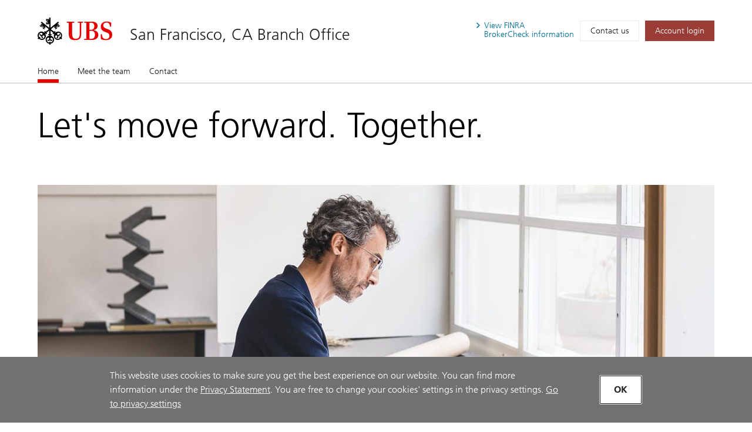

--- FILE ---
content_type: text/css
request_url: https://www.ubs.com/content/dam/content-fragments/html-custom-code/global-use/dynamics/ubs-form-style-4-dynamics-broadridge.css
body_size: 4909
content:
input,
        select,
        textarea {
            -webkit-box-sizing: border-box;
            -moz-box-sizing: border-box;
            box-sizing: border-box;
        }

        .editor-control-layout html {
            box-sizing: border-box;
            background-color: #fff;
        }

        .editor-control-layout *,
        .editor-control-layout *:before,
        .editor-control-layout *:after {
            box-sizing: inherit;
        }

        .marketingForm *:not(.inlineOverlay *),
		.twoOptionFormFieldBlock div.radiobuttons div label,
		.optionSetFormFieldBlock div.radiobuttons div label {
            font: 300 16px/24px Frutiger, Arial, Helvetica, sans-serif;
        }

        form.marketingForm {
            font-size: 14px;
            color: #000;
        }

        .marketingForm>div {
            margin: unset !important;
        }

        [data-layout="true"] {
            margin: 0 auto;
            max-width: 600px;
        }

        div[data-editorblocktype="SubmitButton"] {
            padding: 20px 0;
            text-align: left;
        }

        button.submitButton {
            cursor: pointer;
            background-color: #e60000 !important;
            box-shadow: none;
            height: 50px;
            border-radius: 0.125rem;
            padding: 0rem 24px;
            margin-right: 20px;
            margin-bottom: 1.25rem;
            display: inline-grid;
            grid-template: "texts icon"auto / 1fr auto;
            align-items: center;
            box-sizing: border-box;
        }

        button.submitButton:active,
        button.submitButton:focus,
        button.submitButton:hover {
            background-color: #b30000 !important;
        }

        button.submitButton span {
            font: bold 16px/24px Frutiger, Arial, Helvetica, sans-serif !important;
        }

        .textFormFieldBlock,
        .dateTimeFormFieldBlock,
        .twoOptionFormFieldBlock,
        .optionSetFormFieldBlock,
        .multiOptionSetFormFieldBlock,
        .lookupFormFieldBlock,
        .phoneFormFieldBlock,
		.phoneCountryCodeLabel {
            position: relative;
            padding: 20px 0;
        }

        .consentBlock {
            padding: 4px 0 !important;
        }

		.consentBlock[data-editorblocktype="Topic"] {margin-top: 0;}

        .consentBlock label {
            display: flex;
			font-weight: bold !important;
        }
		
        .consentBlock label p {font-weight: bold !important;}
		
		div[data-editorblocktype="Text"] {
			margin: 10px 0 !important;
		}
		
		div[data-editorblocktype="Text"] s {
			position: relative;
			text-decoration: none;
			padding: 8px 12px 10px 36px;
			background-color: #f4f3ed;
			font-size: 12px !important;
			width: 100%;
			display: block;
			margin-top: -20px;
		}
		
		div[data-editorblocktype="Text"] s:before {
			content: "";
			background-image: url(https://www.ubs.com/content/dam/static/generic/info-hint.svg);
			background-size: contain;
			background-position: center;
			background-repeat: no-repeat;
			height: 16px;
			width: 16px;
			display: block;
			position: absolute;
			left: 10px;
			top: 12px;
		}

        .textFormFieldBlock label,
        .dateTimeFormFieldBlock label,
        .phoneFormFieldBlock label,
        .phoneCountryCode label,
        .phoneCountryCodeLabel label,
        .lookupFormFieldBlock label,
        .twoOptionFormFieldBlock label.block-label,
        .optionSetFormFieldBlock label.block-label,
        .textFormFieldBlock label p,
        .dateTimeFormFieldBlock label p,
        .lookupFormFieldBlock label p,
        .optionSetFormFieldBlock label.block-label p {
            font: 300 12px/1.5 Frutiger, Arial, Helvetica, sans-serif;
        }

        .twoOptionFormFieldBlock label.block-label,
        .twoOptionFormFieldBlock label.block-label p,
        .multiOptionSetFormFieldBlock>label,
        .multiOptionSetFormFieldBlock>label p,
		.optionSetFormFieldBlock label.block-label * {
            font: 300 24px/1.5 Frutiger, Arial, Helvetica, sans-serif !important;
        }

        .twoOptionFormFieldBlock div div label.block-label,
        .twoOptionFormFieldBlock div div label.block-label p {
            font: bold 16px/1.5 Frutiger, Arial, Helvetica, sans-serif !important;
        }

        .textFormFieldBlock label,
        .dateTimeFormFieldBlock label,
        .lookupFormFieldBlock label,
        .phoneFormFieldBlock label,
        .phoneCountryCode label,
        .phoneCountryCodeLabel label,
        .optionSetFormFieldBlock label.block-label,
        .twoOptionFormFieldBlock label.block-label {
            position: absolute;
			display: flex;
            top: 42px;
            left: 20px;
            transition: 300ms ease;
        }

        .optionSetFormFieldBlock label.block-label {
            top: 33px;
        }
		
        div[data-targetproperty=ubsleads_titleoption] label.block-label,
        div[data-targetproperty=ubsleads_hasexistingrelationship] label.block-label,
        div[data-targetproperty=ubsleads_hasexistingubsrelationship] label.block-label,
        div[data-targetproperty=ubsleads_iscurrentadvisor] label.block-label,
        div[data-targetproperty=ubsleads_investableasset] label.block-label,
        div[data-targetproperty=ubsleads_bankableassetsoption] label.block-label {
			position: relative;
			top: 10px;
			left: 0;
			font: 300 24px/1.5 Frutiger, Arial, Helvetica, sans-serif;
		}

        .textFormFieldBlock:focus-within label,
        .phoneFormFieldBlock:focus-within label,
        .phoneCountryCode:focus-within label,
        .phoneCountryCodeLabel:focus-within label,
        .textFormFieldBlock:focus-within label p {
            color: #646464;
            font: 300 12px/1.5 Frutiger, Arial, Helvetica, sans-serif !important;
        }

        .phoneFormFieldBlock:focus-within label,
        .phoneCountryCode:focus-within label,
        .phoneCountryCodeLabel:focus-within label {
			transform: translateY(3px) !important;
			transition: none;
		}

        .phoneFormFieldBlock:focus-within label p,
        .phoneCountryCode:focus-within label p,
        .phoneCountryCodeLabel:focus-within label p,
		.phoneFormFieldBlock:focus-within label::after,
        .phoneCountryCode:focus-within label::after,
        .phoneCountryCodeLabel:focus-within label::after,
        .phoneFormFieldBlock:focus-within label p::after,
        .phoneCountryCode:focus-within label p::after,
        .phoneCountryCodeLabel:focus-within label p::after {transform: translateY(-3px) !important;}
		
		.textFormFieldBlock:focus-within label {
			transform: translateY(-6px);
		}

        label.populated p,
        label.populated {
            top: 33px;
            font: 300 12px/24px Frutiger, Arial, Helvetica, sans-serif !important;
			transition: none;
        }
		
		.optionSetFormFieldBlock div.radiobuttons div label {
			font: 300 16px/24px Frutiger, Arial, Helvetica, sans-serif;
		}
		
		.textFormFieldBlock:focus-within label.populated {
			transform: translateY(3px) !important;
			transition: none;
		}
		
		.textFormFieldBlock:focus-within label.populated::after {
			transform: translateY(-3px) !important;
			transition: none;
		}

        .textFormFieldBlock label>*,
        .dateTimeFormFieldBlock label>*,
        .lookupFormFieldBlock label>*,
        .twoOptionFormFieldBlock label.block-label>*,
        .optionSetFormFieldBlock label.block-label>*,
        .consentBlock label>* {
            display: inline-block;
        }
		
		optionSetFormFieldBlock label.block-label>* {
			font: 300 16px/24px Frutiger, Arial, Helvetica, sans-serif;
		}

        .multiOptionSetFormFieldBlock label.block-label>* {
            display: inline;
        }

        .textFormFieldBlock label::after,
        .twooption_checkbox label::after,
        .dateTimeFormFieldBlock label::after,
        .phoneFormFieldBlock label::after,
        .phoneCountryCode label::after,
        .phoneCountryCodeLabel label::after,
        .lookupFormFieldBlock label::after,
        .twoOptionFormFieldBlock label.block-label::after,
        .twoOptionFormFieldBlock div.twooption_checkbox label::after,
        .optionSetFormFieldBlock label.block-label::after,
        .multiOptionSetFormFieldBlock label.block-label::after,
        .consentBlock label::after {
            font: 10px/1.5 Frutiger, Arial, Helvetica, sans-serif;
            position: relative;
            top: 0;
            left: 0;
            content: "*" !important;
			width: min-content !important;
			color: #1c1c1c !important;
        }
		
		.consentBlock label::after {
			top: 0;
			left: 0;
		}

        .optionSetFormFieldBlock label.block-label::after {
            left: 0px;
        }

        div[data-required].textFormFieldBlock label::after,
        div[data-required].phoneFormFieldBlock label::after,
        div[data-required].phoneCountryCode label::after,
        div[data-required].phoneCountryCodeLabel label::after,
        div[data-required].dateTimeFormFieldBlock label::after,
        div[data-required] div.twooption_checkbox label::after,
        div[data-required] label.block-label::after,
        div[data-required="true"].consentBlock label::after {
            visibility: visible;
        }
		
		/* Showing placeholder for telephone input field */
		
		
		div.phoneFormFieldBlock label,
		div.phoneFormFieldBlock label p {
			top: 33px;
			font: 300 12px/24px Frutiger, Arial, Helvetica, sans-serif !important;
			transition: none;
		}
		
		div.phoneFormFieldBlock label,
		div.phoneFormFieldBlock label::after {transform: none;}
		
		input[type=tel]::placeholder {
			color: #5A5D5C !important;
		}
		
		/* End of showing placeholder for telephone input field */

        div[data-hide].textFormFieldBlock,
        div[data-hide].dateTimeFormFieldBlock,
        div[data-hide].lookupFormFieldBlock,
        div[data-hide].twoOptionFormFieldBlock,
        div[data-hide].optionSetFormFieldBlock,
        div[data-hide].multiOptionSetFormFieldBlock {
            background-image: url([data-uri]);
            background-repeat: no-repeat;
            background-position-x: 86%;
            background-position-y: 20%;
        }

        .textFormFieldBlock input,
        .dateTimeFormFieldBlock input,
        .lookupFormFieldBlock input,
        .phoneFormFieldBlock input,
        .phoneCountryCode input,
        .phoneCountryCodeLabel input,
        .marketingForm textarea {
            color: #1c1c1c;
            font: 1rem / 1.375rem Frutiger, Arial, Helvetica, sans-serif;
            padding: 1.875rem 20px 0.75rem;
            background-color: #fff;
            border-radius: 2px;
            border: 1px solid #646464;
            margin: 0;
            width: 100%;
            transition: border-color 200ms ease-in, box-shadow 200ms ease-in;
        }

        .textFormFieldBlock textArea {
            resize: vertical;
            height: 120px;
            min-height: 120px;
        }

        .lookupFormFieldBlock input {
            background-image: url([data-uri]);
            background-repeat: no-repeat;
            background-position-x: 98%;
            background-position-y: center;
            background-size: 1em 1em;
        }

        .optionSetFormFieldBlock select {
            /*background-image: url([data-uri]);*/
            background-image: url(https://www.ubs.com/content/dam/static/generic/down-red-bold.svg);
            background-size: 25px;
            background-repeat: no-repeat;
            background-position-x: 98%;
            background-position-y: center;
            appearance: none;
            margin-top: 16px;
            display: block;
            color: #1c1c1c;
            padding: 1.875rem 20px 0.75rem;
            background-color: #fff;
            border-radius: 2px;
            border: 1px solid #646464;
            margin: 0;
            width: 100%;
            cursor: pointer;
            transition: border-color 200ms ease-in, box-shadow 200ms ease-in;
        }

        .optionSetFormFieldBlock select:focus {
            background-image: url(https://www.ubs.com/content/dam/static/generic/up-red-bold.svg);
        }

        .twoOptionFormFieldBlock div.radiobuttons,
        .twoOptionFormFieldBlock div.twooption_checkbox,
        .optionSetFormFieldBlock div.radiobuttons,
        .multiOptionSetFormFieldBlock fieldset {
            border: none;
            display: flex;
            flex-direction: column;
            align-items: flex-start;
            padding: 0px;
            gap: 8px;
        }

        .twoOptionFormFieldBlock div.radiobuttons,
        .optionSetFormFieldBlock div.radiobuttons,
        .multiOptionSetFormFieldBlock fieldset {
            margin-top: 20px;
        }

        .twoOptionFormFieldBlock div.radiobuttons>div,
        .twoOptionFormFieldBlock div.twooption_checkbox>div,
        .optionSetFormFieldBlock div.radiobuttons>div,
        .multiOptionSetFormFieldBlock fieldset>div,
        .consentBlock>div {
            display: flex;
            flex-direction: row;
            align-items: flex-start;
            padding: 0px;
            gap: 8px;
        }

        .twoOptionFormFieldBlock div.radiobuttons div input,
        .twoOptionFormFieldBlock div.twooption_checkbox div input,
        .optionSetFormFieldBlock div.radiobuttons div input,
        .multiOptionSetFormFieldBlock fieldset>div>input[type="checkbox"],
        .consentBlock div input {
            margin: 0px;
            box-sizing: border-box;
            width: 20px;
            height: 20px;
            border: 1px solid #1c1c1c;
            border-radius: 2px;
            accent-color: #1c1c1c;
            flex-shrink: 0;
        }

        .marketingForm p {
            margin: 0px;
            padding: 0px;
        }

        .marketingForm [dir="rtl"],
        .marketingForm [dir="rtl"] * {
            text-align: right;
        }

        .marketingForm s span {
            text-decoration: line-through;
        }

        .marketingForm u span {
            text-decoration: underline;
        }

        .dividerWrapper p span {
            line-height: 0px;
        }

        .marketingForm ul,
        .marketingForm ol {
            margin-top: 15px;
            margin-bottom: 15px;
            line-height: 125%;
            line-height: 1.25;
            padding-inline-end: 0px !important;
        }

        .marketingForm p img {
            max-width: 100%;
        }

        .marketingForm a {
            text-decoration: none;
        }

        .marketingForm u a {
            text-decoration: underline;
        }

        .marketingForm h1 {
            font: 300 60px/1.5 Frutiger, Arial, Helvetica, sans-serif !important;
        }

        .marketingForm h2 {
            font: 300 24px/1.25 Frutiger, Arial, Helvetica, sans-serif !important;
        }

        .marketingForm h2 strong {
            color: #e60000 !important;
            font-weight: 300 !important;
        }

        .marketingForm h3 {
            font-size: 18px;
        }

        .marketingForm h1,
        .marketingForm h2,
        .marketingForm h3,
        .marketingForm h4 {
            margin: 0px;
        }

        .marketingForm .imageWrapper a img {
            text-decoration: none;
            border: 0px;
        }

        .marketingForm .outer tbody tr th {
            padding: 10px 0px !important;
        }

        .marketingForm th.columnContainer,
        .marketingForm th.inner {
            font-weight: normal;
            text-align: left;
        }

        .marketingForm [dir="rtl"] th.columnContainer,
        .marketingForm [dir="rtl"] th.inner {
            font-weight: normal;
            text-align: right;
        }

        /* Hiding placeholders */

        ::-webkit-input-placeholder {
            /* WebKit browsers */
            color: transparent !important;
        }

        :-moz-placeholder {
            /* Mozilla Firefox 4 to 18 */
            color: transparent !important;
        }

        ::-moz-placeholder {
            /* Mozilla Firefox 19+ */
            color: transparent !important;
        }

        :-ms-input-placeholder {
            /* Internet Explorer 10+ */
            color: transparent !important;
        }

        input::placeholder {
            color: transparent !important;
        }

        textarea::-webkit-input-placeholder {
            /* WebKit browsers */
            color: transparent !important;
        }

        textarea:-moz-placeholder {
            /* Mozilla Firefox 4 to 18 */
            color: transparent !important;
        }

        textarea::-moz-placeholder {
            /* Mozilla Firefox 19+ */
            color: transparent !important;
        }

        textarea:-ms-input-placeholder {
            /* Internet Explorer 10+ */
            color: transparent !important;
        }

        textarea::placeholder {
            color: transparent !important;
        }

        fieldset label:hover {
            cursor: pointer;
        }

        /* ACCORDION */

        .marketingForm .accordion {
            position: relative;
            margin-bottom: 40px;
        }

        [id*="open-accordion"],
        [id*="close-accordion"] {
            border-top: 1px solid #cfcfcf;
            line-height: 40px;
            height: 50px;
            display: block;
            margin: 0 auto;
            position: relative;
            width: 99%;
        }

        [id*="close-accordion"] {
            display: none;
        }

        [id*="open-accordion"]:after,
        [id*="close-accordion"]:after {
            content: "";
            position: absolute;
            right: 5px;
			left: unset;
            top: 15px;
            z-index: 999;
            background-image: url(https://www.ubs.com/content/dam/static/generic/down-red-bold.svg);
            background-size: 25px;
            background-repeat: no-repeat;
            background-position-x: 98%;
            background-position-y: center;
            height: 20px;
            width: 20px;
        }

        .target-fix {
            display: block;
            top: 0;
            left: 0;
            position: fixed;
        }

        .accordion-content {
            background: #fff;
            height: 0;
            position: relative;
            overflow: hidden;
            border-bottom: 1px solid #cfcfcf;
            transition: all 0.1s ease;
            -webkit-transition: all 0.1s ease;
            -moz-transition: all 0.1s ease;
        }
		
		.accordion > div:not(:first-child) a {border-top: none;}

        .accordion-content p:not(:first-child) {
            margin-top: 15px;
        }

        .accordion-content ul {
			padding: 0;
			margin: 15px 0 0 0;
		}

        .accordion-content ul li {
            display: inline-block;
        }

        .accordion-content ul li:not(:first-child) {
            margin-left: 10px;
        }

        .marketingForm .accordion .accordion-content ul li a,
        .marketingForm .accordion .accordion-content ul li a[rel=noopener] {
            font: 300 16px/24px Frutiger, Arial, Helvetica, sans-serif !important;
            color: #da0000;
            cursor: pointer;
            text-decoration: underline;
            text-decoration-thickness: 0.0625rem;
            text-underline-offset: 0.125rem;
        }

        .accordion-content ul li a:hover,
        .accordion-content ul li a:active,
        .accordion-content ul li a:focus {
            color: #b30000;
        }

        .accordion span:target~.accordion-content {
            display: block;
            height: auto;
            padding-bottom: 25px;
            padding-top: 10px;
        }

        .accordion span:target~[id*="close-accordion"] {
            display: block;
        }

        .accordion span:target~[id*="open-accordion"] {
            display: none;
        }

        .accordion span:target~[id*="close-accordion"]:after {
            background-image: url(https://www.ubs.com/content/dam/static/generic/up-red-bold.svg);
        }
		
		/* ALIGNING RADIOBUTTONS INLINE */
		
		div.optionSetFormFieldBlock:not([data-targetproperty="ubsleads_preferenceukoption"]) div,
		div.twoOptionFormFieldBlock:not([data-targetproperty="ubsleads_preferenceukoption"]) div {
			display: flex;
			flex-direction: row;
			min-width: fit-content;
			max-width: fit-content;
		}
		
		div.optionSetFormFieldBlock[data-targetproperty="ubsleads_bankableassetsoption"] > div {
			flex-direction: column;
		}
		
		div.optionSetFormFieldBlock:not([data-targetproperty="ubsleads_preferenceukoption"]) > div,
		div.twoOptionFormFieldBlock:not([data-targetproperty="ubsleads_preferenceukoption"]) > div {
			gap: 12px;
			flex-direction: column;
		}
		
		
		/* BIGGER ASTERISKS */
		
		div[data-targetproperty=ubsleads_hasexistingubsrelationship] label.block-label:after,
		div[data-targetproperty=ubsleads_iscurrentadvisor] label.block-label:after,
		div[data-targetproperty=ubsleads_investableasset] label.block-label:after {
			font: 300 24px/1.5 Frutiger, Arial, Helvetica, sans-serif;
			left: 4px;
		}
		
		/* SPECIAL PHONE FIELD TREATMENT */
	
		form.marketingForm .phoneCountryCode span {
			position: absolute;
			top: 31px;
			left: 20px;
			background-color: transparent !important;
		}

		form.marketingForm .phoneCountryCode input {
			box-sizing: border-box !important;
			padding-left: 38px !important;
			padding-top: 30px !important;
		}
		
		form.marketingForm .phoneCountryCode input[aria-describedby*="error"] {padding-top: 29px !important;}
		
		/* DO NOT APPLY WHEN COUNTRY PREFIX IS HIDDEN */
		
		.phoneCountryCode:has(.phoneCountryCodeLabel[hidden]) input {padding-left: 20px !important;}

        @media only screen and (max-width: 768px) {
		
            .marketingForm .tbContainer {
                display: block !important;
            }

            .marketingForm a span {
                line-height: inherit !important;
            }

            .marketingForm .multi table {
                table-layout: fixed;
                height: auto !important;
            }

            .marketingForm .multi td {
                width: auto !important;
                min-height: auto !important;
            }

            .marketingForm .multi tbody,
            .marketingForm .multi tbody tr,
            .marketingForm .multi tbody tr td,
            .marketingForm .multi tbody tr th,
            .marketingForm .outer tbody,
            .marketingForm .outer tbody tr,
            .marketingForm .outer tbody tr td,
            .marketingForm .outer tbody tr th {
                display: block;
                box-sizing: border-box;
                height: auto !important;
                min-height: auto !important;
            }

            .marketingForm .wrap-section .multi tbody,
            .marketingForm .wrap-section .multi tbody tr,
            .marketingForm .wrap-section .multi tbody tr td,
            .marketingForm .wrap-section .multi tbody tr th,
            .marketingForm .wrap-section .outer tbody,
            .marketingForm .wrap-section .outer tbody tr,
            .marketingForm .wrap-section .outer tbody tr td,
            .marketingForm .wrap-section .outer tbody tr th {
                width: 100% !important;
            }

            .marketingForm .multi .inner {
                height: auto !important;
                min-height: auto !important;
            }

            .marketingForm .tbContainer .inner {
                box-sizing: border-box;
            }

            .marketingForm .outer {
                width: 100% !important;
            }

            .marketingForm .tbContainer .columnContainer table {
                table-layout: fixed !important;
            }

            .marketingForm .innerTable {
                min-height: auto !important;
            }

            .marketingForm .no-wrap-section .outer {
                display: table !important;
            }

            .marketingForm .no-wrap-section .multi table {
                height: 100% !important;
            }

            .marketingForm .no-wrap-section .multi tbody,
            .marketingForm .no-wrap-section .outer tbody {
                display: table-row-group !important;
                width: 100% !important;
            }

            .marketingForm .no-wrap-section .multi tbody tr,
            .marketingForm .no-wrap-section .outer tbody tr {
                display: table-row !important;
                width: 100% !important;
            }

            .marketingForm .no-wrap-section .multi tbody tr td,
            .marketingForm .no-wrap-section .multi tbody tr th,
            .marketingForm .no-wrap-section .outer tbody tr td,
            .marketingForm .no-wrap-section .outer tbody tr th {
                display: table-cell !important;
            }

            .marketingForm .no-wrap-section.columns-equal-class .outer tbody tr td,
            .marketingForm .no-wrap-section.columns-equal-class .outer tbody tr th {
                height: 0px !important;
            }

            .marketingForm .no-wrap-section .outer tbody tr td.inner,
            .marketingForm .no-wrap-section .outer tbody tr th.inner {
                width: 100% !important;
                height: auto !important;
            }

            .marketingForm a[x-apple-data-detectors] {
                color: inherit !important;
                text-decoration: none !important;
                font-size: inherit !important;
                font-family: inherit !important;
                font-weight: inherit !important;
                line-height: inherit !important;
            }
        }
		
		@media (min-width: 1024px) {
			.marketingForm .accordion  {display: block !important;}
		}
		}

--- FILE ---
content_type: text/javascript; charset=utf-8
request_url: https://ubs.gv6.co/api/v1/webshare?token=wm4Coovp5t&webChannelCode=/ubsinsights&jsonp=true&days=28&callback=jQuery112409174553140096178_1768615792475&_=1768615792476
body_size: 2494
content:
/**/ typeof jQuery112409174553140096178_1768615792475 === 'function' && jQuery112409174553140096178_1768615792475("[{\"url\":\"https://www.ubs.com/us/en/wealth-management/market-news/article.2956103.html?caasID=CAAS-FASocial\",\"shortURL\":\"https://ubs.gv6.co/w1EMvJ?ws=/ubsinsights\",\"domain\":\"ubs.com\",\"title\":\"Good things come in threes\",\"comment\":\"\",\"lang\":\"en\",\"description\":\"Global equities have posted double-digit gains for the third year in a row—and the outlook remains promising, thanks to solid earnings growth, anticipated US rate cuts, and strong momentum from technology, health care, financials, and utilities. For investors concerned about market setbacks, structured strategies can help generate income while systematically building equity exposure.\",\"source\":\"caas\",\"image\":\"https://www.ubs.com/cioresearch/29/56/10/3/2956103/en/imagetile.1348.high.0360930190.jpg\",\"postedDate\":\"2026-01-02T14:45:00.000Z\",\"publishedDate\":\"2026-01-01T09:56:03.000Z\",\"streamTitle\":\"UBS Insights\"},{\"url\":\"https://www.ubs.com/us/en/wealth-management/market-news/article.2948043.html?caasID=CAAS-FASocial\",\"shortURL\":\"https://ubs.gv6.co/wmsixq?ws=/ubsinsights\",\"domain\":\"ubs.com\",\"title\":\"What to know about Trump Accounts\",\"comment\":\"\",\"lang\":\"en\",\"description\":\"In this article, we’ll explain the new Trump Accounts, which will be long-term, tax-deferred investment accounts designed to give children a financial head start.\",\"source\":\"caas\",\"image\":\"https://www.ubs.com/cioresearch/29/48/04/3/2948043/en/imagetile.1348.high.0498603195.jpg\",\"postedDate\":\"2025-12-31T17:30:00.000Z\",\"publishedDate\":\"2025-12-22T19:23:36.000Z\",\"streamTitle\":\"UBS Insights\"},{\"url\":\"https://www.ubs.com/global/en/wealthmanagement/insights/chief-investment-office/year-ahead.html?gv6=28c5576b-2c03-4d4d-8bba-1166acf58475\",\"shortURL\":\"https://ubs.gv6.co/w_2KZ_?ws=/ubsinsights\",\"domain\":\"ubs.com\",\"title\":\"Balancing opportunities in industrials for 2026\",\"comment\":\"The industrial sector is now powering AI data centers, advancing automation, and driving aviation innovation. Explore how industrials are overcoming economic headwinds and why a balanced approach offers compelling opportunities for 2026.\\nhttps://ubs.gv6.co/_2KZ_\",\"lang\":\"en\",\"description\":\"\",\"source\":\"user\",\"image\":\"https://grapevinesix.s3.amazonaws.com/articleImages/img_af1f4e2b-9ef8-4494-8759-35d9a0d4b7a3.jpg\",\"postedDate\":\"2025-12-31T17:30:00.000Z\",\"publishedDate\":\"2025-12-18T21:38:06.519Z\",\"streamTitle\":\"UBS Recommended\"}]");

--- FILE ---
content_type: image/svg+xml
request_url: https://local.ubs.com/san-francisco-ca-fn/mediahandler/media/ubs_keys_svg/UBS%20Keys.svg
body_size: 3397
content:
<svg xmlns="http://www.w3.org/2000/svg" viewBox="0 0 433.5 408.88"><g data-name="Layer 2"><g data-name="Layer 1"><path fill="#e5e6e6" d="M0 0h433.5v408.88H0z"/><path d="M285.85 154.48l-4.3 3.57 4.53 14.78-13.58-7.39L268 169l15 8.1-16 12.9-4.29-5.71 5.72-4.53-4.29-5-5.72 4.52-4.29-5.48 5.72-4.52-4.29-5.48-29.31 24.3 27.88 22.39 5-6.19c3.57.24 6.19 2.86 7.62 6.19l-5 6.2 3.1 2.38c6.91-6.2 16-10.25 25.25-10.25 19.54 0 34.79 16 34.79 35.5a36.5 36.5 0 01-5.24 19.06l5.24 4.05c-.24 3.82-3.81 7.87-7.39 8.82l-5-4.05a36.45 36.45 0 01-25.5 10.22c-19.53 0-34.78-15.48-34.78-35.26a41.35 41.35 0 014.78-18.58l-2.85-2.58-5 6.67a8.88 8.88 0 01-7.63-6.67l5-6-23.59-19.53v31l7.86.24a7.63 7.63 0 011.67 4.76 12 12 0 01-1.43 5h-8.1v3.82c17.16 2.86 31.45 17.39 31.45 35 0 18.34-14 32.88-31.45 35.73v6.2a12.22 12.22 0 01-5.71 1.66 15.23 15.23 0 01-6.44-1.66V316c-17.39-2.86-31-17.39-31-35.73 0-17.63 13.58-32.17 31-34.79v-4.05h-8.1a9.39 9.39 0 01-1.43-5 8.84 8.84 0 011.43-5h8.1v-31L187 220l5.24 6a9.44 9.44 0 01-7.86 6.67l-5-6.67-3.1 2.62a36.2 36.2 0 015 18.58c0 19.78-15.25 35.26-34.79 35.26a35.88 35.88 0 01-25.25-10.24l-5.24 4.01c-3.34-1-6.91-5-7.39-8.82l5-4.05a41.29 41.29 0 01-5-19.06c0-19.53 15.25-35.5 34.79-35.5 9.53 0 18.58 4 25.49 10.25l2.86-2.15-5-6.43a9.68 9.68 0 017.86-6.2l5 6.2 27.88-22.4-29.31-24.3-4.29 5.48 5.72 4.53-4.29 5.48-5.71-4.53-4.29 5 5.48 4.52-4.32 5.75-15.73-12.87 14.77-8.1-4.29-3.57-13.58 7.38 4.53-14.77-4.29-3.57-5 16.2-16-12.87 4.29-5.24 5.48 4.53 4.52-5.24-5.72-5 4.29-5 5.72 4.29 4.05-5-12.39-9.77a17.14 17.14 0 017.63-9.77l66 53.84v-36h-6.67v6.91h-6.66v-6.91h-6.91v6.91h-6.91v-20.26l15.72 6.67v-5.72l-14.53-5.95 14.53-5.72v-5.48l-15.72 6.19V95.62h6.91V103h6.91v-7.38h6.67V103h6.67V86.81a17.75 17.75 0 016.2-1.19 17.51 17.51 0 015.95 1.19v88.63l66-53.85a19.37 19.37 0 017.63 9.77l-12.63 9.77 4.3 5 5.72-4.29 4.29 5-5.72 5 4.29 5.24 5.72-4.52 4.29 5.24-16 12.86zM151 251.92c0 5.72 4.29 9.3 9.3 9.77l-8.3 6.43c-5.72-2.14-11-9.05-11-15a12.84 12.84 0 01.94-4.52c-.71 0-1.19.24-1.66.24-7.62 0-14.05-7.15-15.48-14.53l8.57-6.67a8.83 8.83 0 00-.24 2.38c0 4.76 4.52 9.05 9.29 9.05 5 0 9.77-4.29 9.77-9.29 0-6.19-4.77-10.24-10.72-10.24-11.68 0-23.11 11.2-23.11 26a25.07 25.07 0 002.86 11.91l5.24-4.05a14 14 0 017.38 9.29l-5.24 4.05a26.61 26.61 0 0017.63 6.2c13.34 0 24.07-10.72 24.07-20.26 0-5.48-3.81-10.24-9.53-10.24a9.6 9.6 0 00-9.77 9.48zm70.77 20.49a9.5 9.5 0 009.28 9.53c3.58 0 5-1.42 7.63-3.57v10.72a16.47 16.47 0 01-8.1 2.14c-5.72 0-10.49-1.66-13.58-6.67-3.34 5-8.1 6.67-13.82 6.67a17.16 17.16 0 01-8.1-2.14v-10.72c2.38 2.38 4.29 3.57 7.62 3.57a9.35 9.35 0 009.29-9.53c0-5-3.33-9.53-8.81-9.53-9.77 0-13.82 9.3-13.82 17.87a26.06 26.06 0 0021.44 25.5v-6.44a13.34 13.34 0 016-1.19 13.76 13.76 0 016.2 1.19v6.44c11.2-1.67 21.44-13.58 21.44-25.5 0-8.81-3.57-17.87-13.82-17.87-5.3 0-8.86 4.53-8.86 9.53zm59.32-42.64c0 4.76 5 9.28 10 9.28 4.77 0 9.3-4.28 9.3-9.05 0-.71-.24-1.42-.24-2.38l8.34 6.67c-1.43 8.1-8.58 15.25-16.92 14.29a12.83 12.83 0 01.71 4.53c0 5.95-5.23 12.86-10.95 15l-8.33-6.43c5.23-.47 9.53-4.05 9.53-9.77 0-5.48-4.77-9.53-10-9.53-5.48 0-9.53 4.77-9.53 10.49 0 6.91 8.34 20 24.3 20 6.43 0 12.62-1.9 17.39-6.19l-5.24-4.05c1.19-4.05 3.57-7.62 7.38-9.29l5.24 4a25.25 25.25 0 003.1-11.91c0-11.44-8.81-26-22.87-26-5.98.09-11.22 4.14-11.22 10.34z" fill="#90908f"/></g></g></svg>